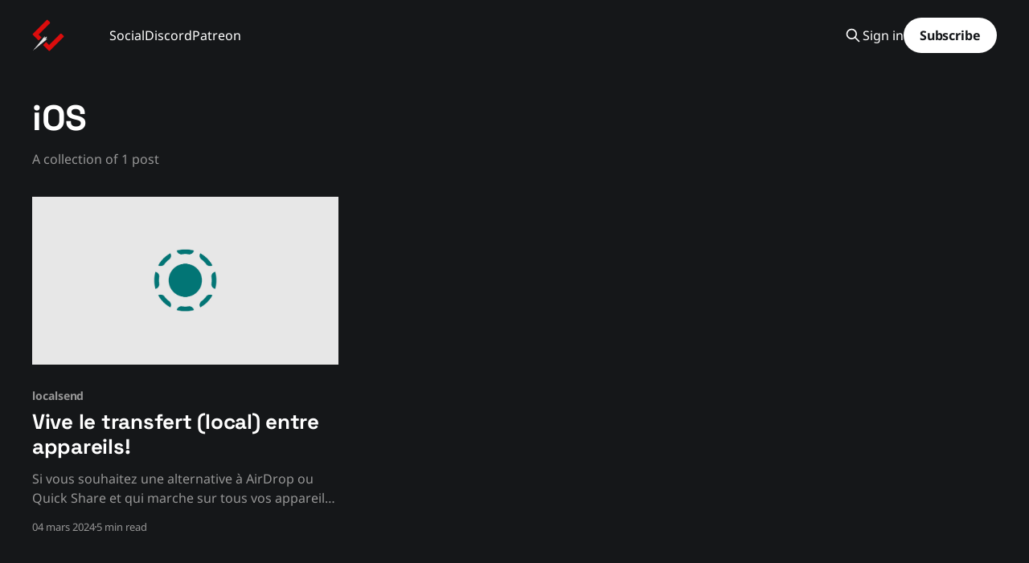

--- FILE ---
content_type: text/html; charset=utf-8
request_url: https://blog.ch0ww.fr/tag/ios/
body_size: 3841
content:
<!DOCTYPE html>
<html lang="fr" class="dark-mode">
<head>

    <title>iOS - Ch0wW | Le Blog</title>
    <meta charset="utf-8" />
    <meta http-equiv="X-UA-Compatible" content="IE=edge" />
    <meta name="HandheldFriendly" content="True" />
    <meta name="viewport" content="width=device-width, initial-scale=1.0" />
    
    <link rel="preload" as="style" href="/assets/built/screen.css?v=74b34d0424" />
    <link rel="preload" as="script" href="/assets/built/casper.js?v=74b34d0424" />

    <link rel="stylesheet" type="text/css" href="/assets/built/screen.css?v=74b34d0424" />

    <link rel="icon" href="https://blog.ch0ww.fr/content/images/size/w256h256/2025/05/LOGO_2025_ghost-1.png" type="image/png">
    <link rel="canonical" href="https://blog.ch0ww.fr/tag/ios/">
    <meta name="referrer" content="no-referrer-when-downgrade">
    
    <meta property="og:site_name" content="Ch0wW | Le Blog">
    <meta property="og:type" content="website">
    <meta property="og:title" content="iOS - Ch0wW | Le Blog">
    <meta property="og:description" content="Un blog rempli de curiosités informatiques, de restaurations en tout genre, et de projets de préservation de jeux!">
    <meta property="og:url" content="https://blog.ch0ww.fr/tag/ios/">
    <meta property="og:image" content="https://blog.ch0ww.fr/content/images/2023/07/20230629214830_1.jpg">
    <meta name="twitter:card" content="summary_large_image">
    <meta name="twitter:title" content="iOS - Ch0wW | Le Blog">
    <meta name="twitter:description" content="Un blog rempli de curiosités informatiques, de restaurations en tout genre, et de projets de préservation de jeux!">
    <meta name="twitter:url" content="https://blog.ch0ww.fr/tag/ios/">
    <meta name="twitter:image" content="https://blog.ch0ww.fr/content/images/2023/07/20230629214830_1.jpg">
    <meta name="twitter:site" content="@Ch0wW7">
    <meta property="og:image:width" content="1200">
    <meta property="og:image:height" content="675">
    
    <script type="application/ld+json">
{
    "@context": "https://schema.org",
    "@type": "Series",
    "publisher": {
        "@type": "Organization",
        "name": "Ch0wW | Le Blog",
        "url": "https://blog.ch0ww.fr/",
        "logo": {
            "@type": "ImageObject",
            "url": "https://blog.ch0ww.fr/content/images/2025/05/LOGO_2025_ALONE.png",
            "width": 60,
            "height": 60
        }
    },
    "url": "https://blog.ch0ww.fr/tag/ios/",
    "name": "iOS",
    "mainEntityOfPage": "https://blog.ch0ww.fr/tag/ios/"
}
    </script>

    <meta name="generator" content="Ghost 6.2">
    <link rel="alternate" type="application/rss+xml" title="Ch0wW | Le Blog" href="https://blog.ch0ww.fr/rss/">
    <script defer src="https://cdn.jsdelivr.net/ghost/portal@~2.54/umd/portal.min.js" data-i18n="true" data-ghost="https://blog.ch0ww.fr/" data-key="962e041e7a28789b81b4a7a977" data-api="https://blog.ch0ww.fr/ghost/api/content/" data-locale="fr" data-members-signin-otc="false" crossorigin="anonymous"></script><style id="gh-members-styles">.gh-post-upgrade-cta-content,
.gh-post-upgrade-cta {
    display: flex;
    flex-direction: column;
    align-items: center;
    font-family: -apple-system, BlinkMacSystemFont, 'Segoe UI', Roboto, Oxygen, Ubuntu, Cantarell, 'Open Sans', 'Helvetica Neue', sans-serif;
    text-align: center;
    width: 100%;
    color: #ffffff;
    font-size: 16px;
}

.gh-post-upgrade-cta-content {
    border-radius: 8px;
    padding: 40px 4vw;
}

.gh-post-upgrade-cta h2 {
    color: #ffffff;
    font-size: 28px;
    letter-spacing: -0.2px;
    margin: 0;
    padding: 0;
}

.gh-post-upgrade-cta p {
    margin: 20px 0 0;
    padding: 0;
}

.gh-post-upgrade-cta small {
    font-size: 16px;
    letter-spacing: -0.2px;
}

.gh-post-upgrade-cta a {
    color: #ffffff;
    cursor: pointer;
    font-weight: 500;
    box-shadow: none;
    text-decoration: underline;
}

.gh-post-upgrade-cta a:hover {
    color: #ffffff;
    opacity: 0.8;
    box-shadow: none;
    text-decoration: underline;
}

.gh-post-upgrade-cta a.gh-btn {
    display: block;
    background: #ffffff;
    text-decoration: none;
    margin: 28px 0 0;
    padding: 8px 18px;
    border-radius: 4px;
    font-size: 16px;
    font-weight: 600;
}

.gh-post-upgrade-cta a.gh-btn:hover {
    opacity: 0.92;
}</style><script async src="https://js.stripe.com/v3/"></script>
    <script defer src="https://cdn.jsdelivr.net/ghost/sodo-search@~1.8/umd/sodo-search.min.js" data-key="962e041e7a28789b81b4a7a977" data-styles="https://cdn.jsdelivr.net/ghost/sodo-search@~1.8/umd/main.css" data-sodo-search="https://blog.ch0ww.fr/" data-locale="fr" crossorigin="anonymous"></script>
    
    <link href="https://blog.ch0ww.fr/webmentions/receive/" rel="webmention">
    <script defer src="/public/cards.min.js?v=74b34d0424"></script>
    <link rel="stylesheet" type="text/css" href="/public/cards.min.css?v=74b34d0424">
    <script defer src="/public/comment-counts.min.js?v=74b34d0424" data-ghost-comments-counts-api="https://blog.ch0ww.fr/members/api/comments/counts/"></script>
    <script defer src="/public/member-attribution.min.js?v=74b34d0424"></script><style>:root {--ghost-accent-color: #151719;}</style>
    <!-- Matomo -->
<script>
  var _paq = window._paq = window._paq || [];
  /* tracker methods like "setCustomDimension" should be called before "trackPageView" */
  _paq.push(['trackPageView']);
  _paq.push(['enableLinkTracking']);
  (function() {
    var u="https://analytics.sv.baseq.fr/";
    _paq.push(['setTrackerUrl', u+'supato']);
    _paq.push(['setSiteId', '3']);
    var d=document, g=d.createElement('script'), s=d.getElementsByTagName('script')[0];
    g.async=true; g.src=u+'infostix'; s.parentNode.insertBefore(g,s);
  })();
</script>
<!-- End Matomo Code -->

<meta name="fediverse:creator" content="@Ch0wW@mastodon.social">
<link href="https://mastodon.social/@Ch0wW">
    <link rel="preconnect" href="https://fonts.bunny.net"><link rel="stylesheet" href="https://fonts.bunny.net/css?family=space-grotesk:700|noto-sans:400,700"><style>:root {--gh-font-heading: Space Grotesk;--gh-font-body: Noto Sans;}</style>

</head>
<body class="tag-template tag-ios gh-font-heading-space-grotesk gh-font-body-noto-sans is-head-left-logo has-cover">
<div class="viewport">

    <header id="gh-head" class="gh-head outer is-header-hidden">
        <div class="gh-head-inner inner">
            <div class="gh-head-brand">
                <a class="gh-head-logo" href="https://blog.ch0ww.fr">
                        <img src="https://blog.ch0ww.fr/content/images/2025/05/LOGO_2025_ALONE.png" alt="Ch0wW | Le Blog">
                </a>
                <button class="gh-search gh-icon-btn" aria-label="Search this site" data-ghost-search><svg xmlns="http://www.w3.org/2000/svg" fill="none" viewBox="0 0 24 24" stroke="currentColor" stroke-width="2" width="20" height="20"><path stroke-linecap="round" stroke-linejoin="round" d="M21 21l-6-6m2-5a7 7 0 11-14 0 7 7 0 0114 0z"></path></svg></button>
                <button class="gh-burger" aria-label="Main Menu"></button>
            </div>

            <nav class="gh-head-menu">
                <ul class="nav">
    <li class="nav-social"><a href="https://links.ch0ww.fr/">Social</a></li>
    <li class="nav-discord"><a href="/https://discord.baseq.fr/">Discord</a></li>
    <li class="nav-patreon"><a href="https://patreon.baseq.fr/">Patreon</a></li>
</ul>

            </nav>

            <div class="gh-head-actions">
                    <button class="gh-search gh-icon-btn" aria-label="Search this site" data-ghost-search><svg xmlns="http://www.w3.org/2000/svg" fill="none" viewBox="0 0 24 24" stroke="currentColor" stroke-width="2" width="20" height="20"><path stroke-linecap="round" stroke-linejoin="round" d="M21 21l-6-6m2-5a7 7 0 11-14 0 7 7 0 0114 0z"></path></svg></button>
                    <div class="gh-head-members">
                                <a class="gh-head-link" href="#/portal/signin" data-portal="signin">Sign in</a>
                                <a class="gh-head-button" href="#/portal/signup" data-portal="signup">Subscribe</a>
                    </div>
            </div>
        </div>
    </header>

    <div class="site-content">
        
<main id="site-main" class="site-main outer">
<div class="inner posts">
    <div class="post-feed">

        <section class="post-card post-card-large">


            <div class="post-card-content">
            <div class="post-card-content-link">
                <header class="post-card-header">
                    <h2 class="post-card-title">iOS</h2>
                </header>
                <div class="post-card-excerpt">
                        A collection of 1 post
                </div>
            </div>
            </div>

        </section>

            
<article class="post-card post tag-localsend tag-android tag-windows-10 tag-macos tag-ios">

    <a class="post-card-image-link" href="/transfert-avec-localsend/">

        <img class="post-card-image"
            srcset="/content/images/size/w300/2024/03/LocalSend.png 300w,
                    /content/images/size/w600/2024/03/LocalSend.png 600w,
                    /content/images/size/w1000/2024/03/LocalSend.png 1000w,
                    /content/images/size/w2000/2024/03/LocalSend.png 2000w"
            sizes="(max-width: 1000px) 400px, 800px"
            src="/content/images/size/w600/2024/03/LocalSend.png"
            alt="Vive le transfert (local) entre appareils!"
            loading="lazy"
        />


    </a>

    <div class="post-card-content">

        <a class="post-card-content-link" href="/transfert-avec-localsend/">
            <header class="post-card-header">
                <div class="post-card-tags">
                        <span class="post-card-primary-tag">localsend</span>
                </div>
                <h2 class="post-card-title">
                    Vive le transfert (local) entre appareils!
                </h2>
            </header>
                <div class="post-card-excerpt">Si vous souhaitez une alternative à AirDrop ou Quick Share et qui marche sur tous vos appareils, ne cherchez pas plus loin!</div>
        </a>

        <footer class="post-card-meta">
            <time class="post-card-meta-date" datetime="2024-03-04">04 mars 2024</time>
                <span class="post-card-meta-length">5 min read</span>
                <script
    data-ghost-comment-count="65e4ac733a0cad00014d0bb3"
    data-ghost-comment-count-empty=""
    data-ghost-comment-count-singular="comment"
    data-ghost-comment-count-plural="comments"
    data-ghost-comment-count-tag="span"
    data-ghost-comment-count-class-name=""
    data-ghost-comment-count-autowrap="true"
>
</script>
        </footer>

    </div>

</article>

    </div>

    <nav class="pagination">
    <span class="page-number">Page 1 of 1</span>
</nav>

    
</div>
</main>

    </div>

    <footer class="site-footer outer">
        <div class="inner">
            <section class="copyright"><a href="https://blog.ch0ww.fr">Ch0wW | Le Blog</a> &copy; 2026</section>
            <nav class="site-footer-nav">
                <ul class="nav">
    <li class="nav-bluesky"><a href="https://bsky.app/profile/ch0ww.fr">BlueSky</a></li>
    <li class="nav-mastodon"><a href="/https://mastodon.social/@Ch0wW">Mastodon</a></li>
    <li class="nav-twitch"><a href="/https://twitch.tv/ch0ww">Twitch</a></li>
    <li class="nav-youtube"><a href="https://youtube.com/@Ch0wW">YouTube</a></li>
</ul>

            </nav>
            <div class="gh-powered-by"><a href="https://ghost.org/" target="_blank" rel="noopener">Powered by Ghost</a></div>
        </div>
    </footer>

</div>


<script
    src="https://code.jquery.com/jquery-3.5.1.min.js"
    integrity="sha256-9/aliU8dGd2tb6OSsuzixeV4y/faTqgFtohetphbbj0="
    crossorigin="anonymous">
</script>
<script src="/assets/built/casper.js?v=74b34d0424"></script>
<script>
$(document).ready(function () {
    // Mobile Menu Trigger
    $('.gh-burger').click(function () {
        $('body').toggleClass('gh-head-open');
    });
    // FitVids - Makes video embeds responsive
    $(".gh-content").fitVids();
});
</script>



<script defer src="https://static.cloudflareinsights.com/beacon.min.js/vcd15cbe7772f49c399c6a5babf22c1241717689176015" integrity="sha512-ZpsOmlRQV6y907TI0dKBHq9Md29nnaEIPlkf84rnaERnq6zvWvPUqr2ft8M1aS28oN72PdrCzSjY4U6VaAw1EQ==" data-cf-beacon='{"version":"2024.11.0","token":"7d0f4dbc85fd4f15960baa7a98886a78","r":1,"server_timing":{"name":{"cfCacheStatus":true,"cfEdge":true,"cfExtPri":true,"cfL4":true,"cfOrigin":true,"cfSpeedBrain":true},"location_startswith":null}}' crossorigin="anonymous"></script>
</body>
</html>
